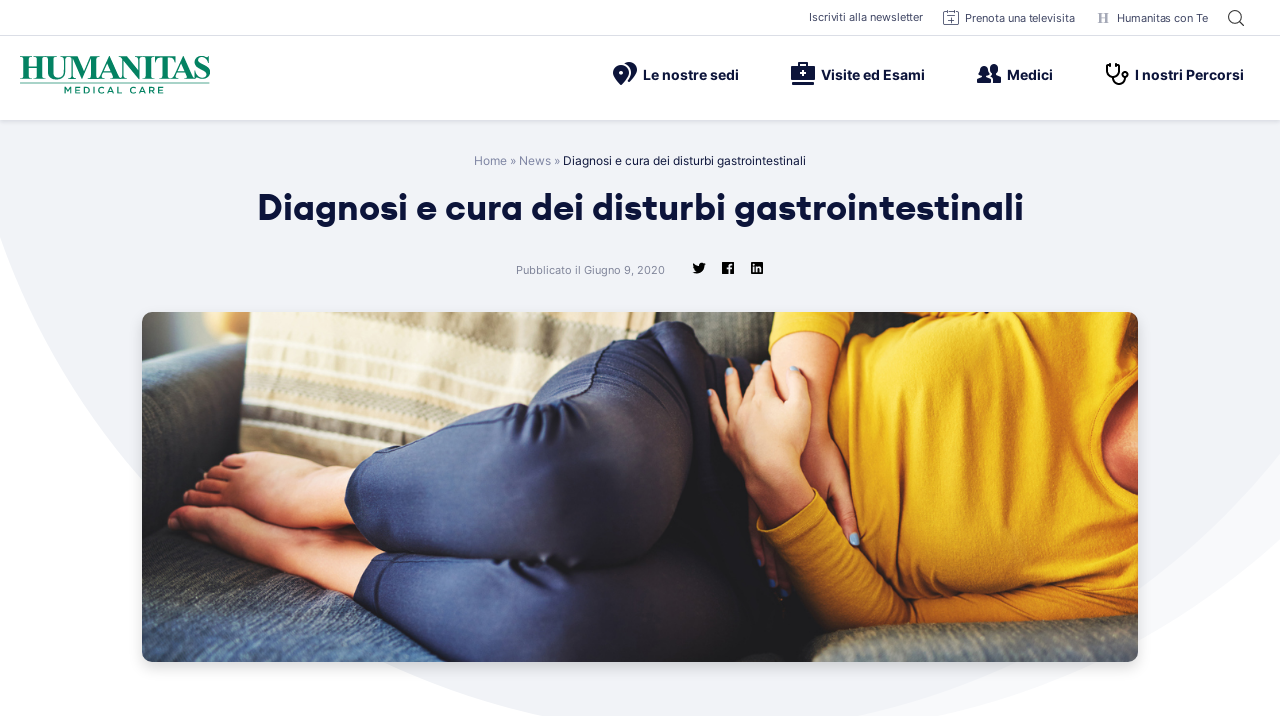

--- FILE ---
content_type: image/svg+xml
request_url: https://www.humanitas-care.it/wp-content/uploads/2020/09/medical-care-logo1.svg
body_size: 2262
content:
<?xml version="1.0" encoding="UTF-8"?> <!-- Creator: CorelDRAW X6 --> <svg xmlns="http://www.w3.org/2000/svg" xmlns:xlink="http://www.w3.org/1999/xlink" xml:space="preserve" width="5.65278in" height="1.13889in" version="1.1" style="shape-rendering:geometricPrecision; text-rendering:geometricPrecision; image-rendering:optimizeQuality; fill-rule:evenodd; clip-rule:evenodd" viewBox="0 0 5653 1139"> <defs> <style type="text/css"> <![CDATA[ .str0 {stroke:#038262;stroke-width:20.8386} .fil1 {fill:none;fill-rule:nonzero} .fil0 {fill:#038262;fill-rule:nonzero} ]]> </style> </defs> <g id="Layer_x0020_1"> <metadata id="CorelCorpID_0Corel-Layer"></metadata> <path class="fil0" d="M259 362l0 211c0,35 2,57 6,65 4,9 11,16 23,23 11,7 26,10 45,10l23 0 0 19 -356 0 0 -19 23 0c20,0 36,-3 48,-11 9,-5 15,-13 20,-24 4,-8 6,-29 6,-63l0 -447c0,-35 -2,-57 -6,-65 -4,-9 -11,-16 -22,-23 -11,-7 -26,-10 -45,-10l-23 0 0 -19 356 0 0 19 -23 0c-20,0 -36,4 -48,11 -9,5 -16,13 -21,24 -4,8 -6,29 -6,63l0 193 240 0 0 -193c0,-35 -2,-57 -6,-65 -4,-9 -11,-16 -23,-23 -11,-7 -27,-10 -46,-10l-22 0 0 -19 355 0 0 19 -22 0c-20,0 -36,4 -48,11 -9,5 -16,13 -21,24 -4,8 -6,29 -6,63l0 447c0,35 2,57 6,65 4,9 11,16 23,23 11,7 27,10 46,10l22 0 0 19 -355 0 0 -19 22 0c20,0 36,-3 48,-11 9,-5 16,-13 21,-24 4,-8 6,-29 6,-63l0 -211 -240 0z"></path> <path class="fil0" d="M743 9l351 0 0 19 -18 0c-26,0 -45,3 -54,8 -10,5 -17,13 -21,23 -4,10 -6,34 -6,73l0 333c0,61 5,101 14,121 9,20 24,36 45,49 21,13 48,20 80,20 37,0 68,-8 94,-25 26,-17 45,-39 58,-68 13,-29 19,-80 19,-152l0 -277c0,-30 -3,-52 -10,-65 -6,-13 -14,-22 -24,-27 -15,-8 -36,-12 -64,-12l0 -19 235 0 0 19 -14 0c-19,0 -35,4 -48,12 -13,8 -22,19 -28,35 -4,11 -6,30 -6,58l0 258c0,80 -5,138 -16,173 -11,35 -36,68 -77,98 -41,30 -96,45 -167,45 -59,0 -104,-8 -136,-24 -44,-21 -75,-49 -93,-82 -18,-33 -27,-78 -27,-135l0 -333c0,-39 -2,-63 -7,-73 -4,-10 -12,-17 -23,-23 -11,-6 -30,-8 -59,-8l0 -19z"></path> <path class="fil0" d="M1905 458l185 -448 277 0 0 19 -22 0c-20,0 -36,4 -48,11 -8,5 -15,13 -20,24 -4,8 -6,29 -6,63l0 448c0,35 2,56 6,65 4,9 11,16 23,23 11,7 27,10 46,10l22 0 0 19 -355 0 0 -19 22 0c20,0 36,-4 48,-11 8,-5 15,-13 20,-24 4,-8 6,-29 6,-63l0 -504 -261 620 -12 0 -265 -616 0 479c0,33 1,54 2,62 4,17 14,30 28,41 15,11 37,16 68,16l0 19 -233 0 0 -19 7 0c15,0 29,-2 42,-7 13,-5 23,-12 30,-21 7,-9 12,-21 16,-37 1,-4 1,-21 1,-51l0 -430c0,-34 -2,-56 -6,-64 -4,-9 -11,-16 -23,-23 -11,-7 -27,-10 -46,-10l-22 0 0 -19 278 0 191 448z"></path> <path class="fil0" d="M2695 459l-101 -234 -104 234 206 0zm17 37l-240 0 -29 66c-9,22 -14,40 -14,55 0,19 8,33 23,42 9,5 31,9 67,12l0 19 -226 0 0 -19c24,-4 44,-14 60,-30 16,-17 35,-51 58,-103l243 -543 10 0 245 558c23,53 43,86 58,100 11,10 27,16 48,18l0 19 -329 0 0 -19 14 0c26,0 45,-4 56,-11 7,-5 11,-13 11,-23 0,-6 -1,-12 -3,-19 -1,-3 -6,-16 -15,-38l-36 -85z"></path> <path class="fil0" d="M3182 9l336 422 0 -292c0,-41 -6,-68 -18,-83 -16,-19 -43,-29 -81,-28l0 -19 225 0 0 19c-29,4 -48,8 -58,14 -10,6 -18,15 -23,29 -6,13 -8,36 -8,68l0 566 -17 0 -460 -566 0 432c0,39 9,66 27,79 18,14 38,21 61,21l16 0 0 19 -241 0 0 -19c37,0 63,-8 78,-23 15,-15 22,-41 22,-77l0 -480 -15 -18c-14,-18 -27,-30 -38,-36 -11,-6 -27,-9 -48,-10l0 -19 241 0z"></path> <path class="fil0" d="M3999 671l0 19 -356 0 0 -19 23 0c20,0 36,-4 48,-11 9,-5 15,-13 20,-24 4,-8 5,-29 5,-63l0 -447c0,-35 -2,-57 -5,-65 -4,-9 -11,-16 -22,-23 -11,-7 -26,-10 -45,-10l-23 0 0 -19 356 0 0 19 -23 0c-20,0 -36,4 -48,11 -9,5 -16,13 -21,24 -4,8 -6,29 -6,63l0 447c0,35 2,56 6,65 4,9 11,16 23,23 11,7 26,10 45,10l23 0z"></path> <path class="fil0" d="M4624 9l0 184 -18 0c-11,-42 -23,-73 -36,-92 -13,-19 -31,-33 -54,-44 -13,-6 -35,-9 -67,-9l-51 0 0 525c0,35 2,56 6,65 4,9 11,16 23,23 11,7 27,10 46,10l23 0 0 19 -356 0 0 -19 23 0c20,0 36,-4 48,-11 9,-5 16,-13 21,-24 4,-8 6,-29 6,-63l0 -525 -49 0c-46,0 -79,10 -100,29 -29,27 -47,66 -55,116l-19 0 0 -184 611 0z"></path> <path class="fil0" d="M4895 459l-101 -234 -104 234 206 0zm17 37l-240 0 -29 66c-9,22 -14,40 -14,55 0,19 8,33 23,42 9,5 31,9 67,12l0 19 -226 0 0 -19c24,-4 44,-14 60,-30 16,-17 35,-51 58,-103l243 -543 10 0 245 558c23,53 43,86 58,100 11,10 27,16 48,18l0 19 -329 0 0 -19 13 0c26,0 45,-4 56,-11 7,-5 11,-13 11,-23 0,-6 -1,-12 -3,-19 -1,-3 -6,-16 -15,-38l-36 -85z"></path> <path class="fil0" d="M5613 -7l5 222 -20 0c-10,-56 -33,-100 -70,-134 -37,-34 -77,-51 -121,-51 -33,0 -60,9 -79,27 -19,18 -29,38 -29,62 0,15 3,28 10,39 10,15 25,31 46,46 15,11 51,30 107,57 78,38 130,74 158,108 26,33 40,71 40,114l0 7c-1,54 -22,101 -65,140 -43,40 -98,60 -165,60 -21,0 -41,-2 -59,-6 -19,-4 -42,-12 -70,-24 -16,-7 -29,-10 -39,-10 -9,0 -18,3 -27,10 -10,7 -17,17 -23,30l-18 0 0 -251 18 0c14,71 42,125 83,162 41,37 85,56 133,56 37,0 66,-10 88,-30 22,-20 33,-43 33,-70 0,-16 -4,-31 -13,-46 -8,-15 -21,-29 -38,-42 -17,-13 -47,-31 -90,-52 -61,-30 -104,-55 -131,-76 -27,-21 -47,-44 -61,-70 -14,-26 -21,-54 -21,-85 0,-53 19,-98 58,-135 39,-37 88,-56 147,-56l1 0c21,0 42,3 62,8 15,4 34,11 56,22 22,11 38,16 46,16 9,0 15,-3 20,-8 5,-5 9,-18 14,-38l15 0z"></path> <polygon class="fil0" points="0,815 5636,815 "></polygon> <line class="fil1 str0" x1="0" y1="815" x2="5636" y2="815"></line> <polygon class="fil0" points="1326,931 1364,931 1426,1028 1488,931 1527,931 1527,1135 1491,1135 1491,989 1426,1085 1425,1085 1361,990 1361,1135 1326,1135 "></polygon> <polygon class="fil0" points="1640,931 1791,931 1791,963 1676,963 1676,1016 1778,1016 1778,1048 1676,1048 1676,1103 1793,1103 1793,1135 1640,1135 "></polygon> <path class="fil0" d="M1931 964l0 139 40 0c43,0 71,-29 71,-69l0 -1c0,-40 -28,-69 -71,-69l-40 0zm-36 -33l76 0c64,0 108,44 108,101l0 1c0,57 -44,102 -108,102l-76 0 0 -204z"></path> <polygon class="fil0" points="2184,1135 2219,1135 2219,931 2184,931 "></polygon> <path class="fil0" d="M2323 1034l0 -1c0,-58 43,-106 105,-106 38,0 60,13 80,32l-23 27c-16,-15 -34,-25 -57,-25 -39,0 -67,32 -67,72l0 1c0,40 28,72 67,72 25,0 41,-10 59,-26l23 23c-21,22 -45,36 -83,36 -60,0 -104,-46 -104,-105z"></path> <path class="fil0" d="M2729 1054l-35 -82 -35 82 70 0zm-51 -125l33 0 90 206 -38 0 -21 -49 -97 0 -21 49 -37 0 90 -206z"></path> <polygon class="fil0" points="2893,931 2929,931 2929,1103 3036,1103 3036,1135 2893,1135 "></polygon> <path class="fil0" d="M3269 1034l0 -1c0,-58 43,-106 105,-106 38,0 60,13 80,32l-23 27c-16,-15 -34,-25 -57,-25 -39,0 -67,32 -67,72l0 1c0,40 28,72 67,72 25,0 41,-10 59,-26l23 23c-21,22 -45,36 -83,36 -59,0 -104,-46 -104,-105z"></path> <path class="fil0" d="M3675 1054l-35 -82 -35 82 70 0zm-51 -125l33 0 90 206 -38 0 -21 -49 -97 0 -21 49 -37 0 90 -206z"></path> <path class="fil0" d="M3927 1032c26,0 42,-13 42,-34l0 -1c0,-22 -16,-34 -42,-34l-52 0 0 69 52 0zm-88 -101l91 0c26,0 46,8 59,20 11,11 17,26 17,44l0 1c0,34 -20,54 -48,62l55 77 -43 0 -50 -71 -45 0 0 71 -36 0 0 -204z"></path> <polygon class="fil0" points="4109,931 4261,931 4261,963 4145,963 4145,1016 4247,1016 4247,1048 4145,1048 4145,1103 4262,1103 4262,1135 4109,1135 "></polygon> </g> </svg> 